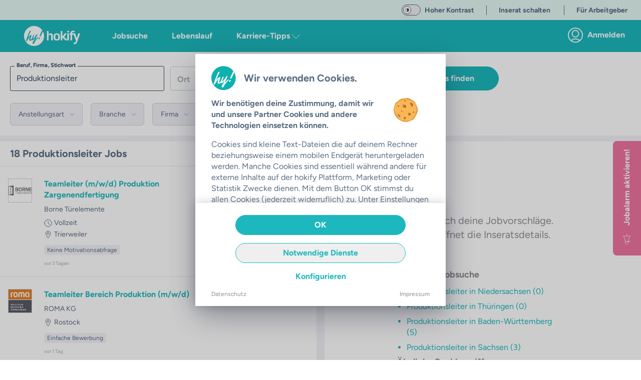

--- FILE ---
content_type: text/css; charset=utf-8
request_url: https://hokify.de/_nuxt/HokCheckbox.SbEbsHw1.css
body_size: 630
content:
.checkbox[data-v-4f98719f]{transform:translateZ(0)}.checkbox .checkbox-container[data-v-4f98719f]{transition:all .4s cubic-bezier(.25,.8,.25,1)}.checkbox .checkbox-container[data-v-4f98719f]:after{border-left:0;border-top:0;content:" ";height:13px;left:6px;opacity:0;position:absolute;top:1px;transform:rotate(45deg) scale3D(.15,.15,1);transition:all .3s cubic-bezier(.55,0,.55,.2);width:6px}.checkbox .checkbox-container input[data-v-4f98719f]{opacity:0;position:absolute}.disabled .checkbox-container[data-v-4f98719f]{border-color:#a9a9a9!important}.disabled .checkbox-label[data-v-4f98719f]{color:#a9a9a9!important}.checkbox.checked .checkbox-container[data-v-4f98719f]:after{opacity:1;transform:rotate(45deg) scaleX(1);transition:all .4s cubic-bezier(.25,.8,.25,1)}


--- FILE ---
content_type: text/css; charset=utf-8
request_url: https://hokify.de/_nuxt/SeoFooter.BzrsorkS.css
body_size: 411
content:
[data-v-8f794352] .seo-tabs-component-tabs{flex:0;white-space:nowrap;width:100%}[data-v-8f794352] .seo-tabs-component-tabs .tabs-header-container{max-width:72rem}@media (min-width:1280px){[data-v-8f794352] .seo-tabs-component-tabs .tabs-header-container{max-width:72rem}}[data-v-8f794352] .seo-tabs-component-tabs .tabs-header-container{margin-bottom:-1px;overflow-x:scroll;scroll-behavior:smooth;-ms-overflow-style:none;overflow:-moz-scrollbars-none}[data-v-8f794352] .seo-tabs-component-tabs .tabs-header-container::-webkit-scrollbar{display:none}


--- FILE ---
content_type: text/css; charset=utf-8
request_url: https://hokify.de/_nuxt/index.whTVWRgf.css
body_size: 94
content:
.mobile-hooper-override.hooper[data-v-bb3c3dad] .hooper-indicator:hover,.mobile-hooper-override.hooper[data-v-bb3c3dad] .hooper-indicator.is-active{background-color:var(--color-main)}[data-v-bb3c3dad] .pin-spacer{z-index:1!important}


--- FILE ---
content_type: text/css; charset=utf-8
request_url: https://hokify.de/_nuxt/_...ChPpkxi-.css
body_size: 238
content:
.bg-color-transparent-black[data-v-7507f06a]{background-color:#00000080}.fading-white-gradient[data-v-7507f06a]{-webkit-mask-image:linear-gradient(-90deg,hsla(0,0%,100%,.966) 40%,hsla(0,0%,100%,.7) 70%,hsla(0,0%,100%,0) 95%);mask-image:linear-gradient(-90deg,#fffffff6 40%,#ffffffb3 70%,#fff0 95%)}.sticky[data-v-7507f06a]{position:relative;position:sticky}.mask-right[data-v-3a42f182]{-webkit-mask-image:linear-gradient(95deg,#000 88%,transparent);mask-image:linear-gradient(95deg,#000 88%,transparent)}.mask-left[data-v-3a42f182]{-webkit-mask-image:linear-gradient(-95deg,#000 88%,transparent);mask-image:linear-gradient(-95deg,#000 88%,transparent)}.mask-both[data-v-3a42f182]{-webkit-mask-image:linear-gradient(95deg,transparent,#000 12%,#000 88%,transparent);mask-image:linear-gradient(95deg,transparent,#000 12%,#000 88%,transparent)}.background[data-v-3a42f182]{-webkit-backdrop-filter:blur(20px);backdrop-filter:blur(20px);background:#000000bf}.swipe-left-enter-active[data-v-3a42f182]{opacity:0;transform:translate(25vw);transition:all .3s ease}.swipe-left-enter-to[data-v-3a42f182],.swipe-left-leave-active[data-v-3a42f182]{transition:all .3s ease}.swipe-left-enter-to[data-v-3a42f182]{opacity:1;transform:translate(0)}.swipe-left-leave-to[data-v-3a42f182],.swipe-right-enter-active[data-v-3a42f182]{opacity:0;transform:translate(-25vw);transition:all .3s ease}.swipe-right-enter-to[data-v-3a42f182],.swipe-right-leave-active[data-v-3a42f182]{transition:all .3s ease}.swipe-right-enter-to[data-v-3a42f182]{opacity:1;transform:translate(0)}.swipe-right-leave-to[data-v-3a42f182]{opacity:0;transform:translate(25vw);transition:all .3s ease}


--- FILE ---
content_type: image/svg+xml
request_url: https://hokify.de/shared-components-nuxt3/svgs/logos/partner-de/stellenanzeigen-de.svg
body_size: 2338
content:
<svg xmlns="http://www.w3.org/2000/svg" width="485.4" height="157" version="1.0">
  <path d="M440 103.3c0 .7 0 1.4-.2 2a5.2 5.2 0 01-5.2 4.2c-3.6 0-6-3-6-7.8 0-4.4 2-8 6-8 2.8 0 4.7 1.9 5.2 4.3.2.5.2 1 .2 1.6v3.7zm8.8-28.6H440v15.4h-.2c-1.2-2-3.9-3.2-7.4-3.2-6.6 0-12.4 5.2-12.7 14.2a9.5 9.5 0 014 12c2.1 2.2 5 3.4 8 3.4 3.7 0 7.2-1.6 9-4.7h.1l.4 4.1h7.8l-.2-8.5V74.7m13.8 23.7c.2-2.3 1.7-5.7 5.5-5.7 4 0 5 3.7 5 5.7h-10.5zm18.6 2.6c0-7-3.5-14.2-12.6-14.2-9.8 0-14.4 8-14.4 15.2 0 9 5.6 14.5 15.2 14.5 3.8 0 7.3-.6 10.3-1.8l-1.2-6c-2.4.8-4.8 1.2-7.8 1.2-4.2 0-7.8-1.7-8-5.4h18.2c.1-.7.3-2 .3-3.5" fill="#c1b42c"/>
  <path d="M408.6 102.3v-3.2c0-8.3-4.4-12.2-10.2-12.2-4.7 0-7.6 2.7-8.7 4.6h-.2l-.4-4h-7.7l.2 9V116h8.9V99.5c0-.8 0-1.6.3-2.2.6-1.6 2-3.3 4.5-3.3 3.2 0 4.4 2.5 4.4 6.2v15.7h8.5a9.5 9.5 0 01.4-13.6m19.2-88.2a10.1 10.1 0 11-20.3 0 10.1 10.1 0 0120.3 0m18.9 33.1a13 13 0 11-26.1 0 13 13 0 0126.1 0M474 26.5a10.1 10.1 0 11-20.2 0 10.1 10.1 0 0120.2 0m-66.3 27.2a14.4 14.4 0 11-28.8 0 14.4 14.4 0 0128.8 0m17.9 24.5a10.3 10.3 0 11-20.5 0 10.3 10.3 0 0120.5 0" fill="#49718a"/>
  <path d="M419.8 104.2a7 7 0 00-11.8 5.1c0 1 .2 1.9.6 2.7a7 7 0 1011.2-7.8M18 98.6c-3.5-1.2-4.6-1.9-4.6-3.3s1.2-2.3 3.3-2.3c2.4 0 5 1 6.2 1.6l1.5-6c-1.7-.9-4.6-1.7-8-1.7-7 0-11.5 4-11.5 9.3 0 3.3 2.2 6.6 8.1 8.5 3.3 1.1 4.2 1.8 4.2 3.3 0 1.5-1.1 2.3-3.8 2.3-2.6 0-6-1-7.6-2l-1.6 6.2a20 20 0 009.2 2c8.1 0 12.2-3.8 12.2-9.2 0-4.1-2.2-6.9-7.6-8.7m22.9-18.8l-8.7 2.4v5.3h-3.7V94h3.7v11.7c0 4 .9 6.7 2.5 8.4a9.4 9.4 0 006.6 2.4c2.5 0 4.6-.3 5.7-.7V109c-.8.2-1.4.2-2.6.2-2.6 0-3.5-1.5-3.5-5V94h6.3v-6.5H41v-7.7m17.8 18.6c.2-2.3 1.7-5.7 5.5-5.7 4 0 4.9 3.7 4.9 5.7H58.8zm6-11.6c-9.9 0-14.4 8-14.4 15.2 0 9 5.5 14.5 15.2 14.5 3.8 0 7.3-.6 10.2-1.8l-1.1-6c-2.4.8-4.9 1.2-7.9 1.2-4 0-7.7-1.7-8-5.4h18.3c.1-.7.3-2 .3-3.5 0-7-3.5-14.2-12.7-14.2m18 29.1h8.8V74.7h-8.8V116zm15.9 0h8.8V74.7h-8.8V116zm22.6-17.5c.2-2.3 1.7-5.7 5.5-5.7 4 0 5 3.7 5 5.7h-10.5zm6-11.6c-9.8 0-14.4 8-14.4 15.2 0 9 5.5 14.5 15.2 14.5 3.8 0 7.3-.6 10.2-1.8l-1.1-6c-2.4.8-4.8 1.2-7.8 1.2-4.2 0-7.8-1.7-8-5.4h18.2c.1-.7.3-2 .3-3.5 0-7-3.5-14.2-12.6-14.2m34.7.1c-4.8 0-7.6 2.7-8.8 4.6h-.2l-.4-4H145l.2 9V116h8.8V99.5c0-.8 0-1.6.3-2.2.6-1.6 2-3.3 4.5-3.3 3.2 0 4.5 2.5 4.5 6.2v15.7h8.8V99.1c0-8.3-4.3-12.2-10.1-12.2m32.2 18.7c0 .5 0 1-.2 1.5a4.9 4.9 0 01-4.6 3.2c-2 0-3.5-1-3.5-3.3 0-3.4 3.6-4.5 8.3-4.5v3zm8.5-6.5c0-6.6-3-12.2-12.4-12.2-5.2 0-9 1.4-11 2.6l1.6 5.6c1.8-1.1 5-2.1 7.8-2.1 4.4 0 5.2 2.1 5.2 3.6v.4c-10 0-16.7 3.5-16.7 10.8 0 4.6 3.5 8.7 9.2 8.7 3.4 0 6.3-1.2 8.1-3.4h.2l.5 2.8h8c-.4-1.6-.5-4.2-.5-6.8V99m23.8-12.1c-4.8 0-7.6 2.7-8.8 4.6h-.1l-.4-4h-7.7l.2 9V116h8.8V99.5c0-.8.1-1.6.3-2.2.7-1.6 2.1-3.3 4.6-3.3 3.2 0 4.4 2.5 4.4 6.2v15.7h8.8V99.1c0-8.3-4.3-12.2-10.1-12.2m26 21.9c1.6-1.6 3-3.4 4.6-5.2l8.6-10.7v-5.4h-23.2v7h12.4v.2l-4.5 5-9 11.1v5.1h24.7v-7h-13.6v-.1m24.8-10.4c.2-2.3 1.7-5.7 5.5-5.7 4 0 5 3.7 5 5.7h-10.5zm6-11.6c-9.9 0-14.4 8-14.4 15.2 0 9 5.5 14.5 15.2 14.5 3.8 0 7.3-.6 10.2-1.8l-1.1-6c-2.4.8-4.9 1.2-7.9 1.2-4 0-7.7-1.7-8-5.4h18.3c.1-.7.3-2 .3-3.5 0-7-3.5-14.2-12.7-14.2m18 29.1h8.8V87.5h-8.8V116zm4.4-41.5c-3 0-5 2-5 4.7 0 2.6 2 4.7 5 4.7s5-2 5-4.7c0-2.6-2-4.7-5-4.7m29.5 28.9c0 .7 0 1.6-.3 2.3-.6 2-2.4 3.6-4.7 3.6-3.6 0-5.7-3.3-5.7-7.6 0-5.1 2.5-8 5.8-8 2.4 0 4.1 1.5 4.7 3.9.2.5.2 1 .2 1.6v4.2zm1.1-12.4h-.1c-1.4-2.3-3.9-4-7.8-4-7 0-12.9 5.8-12.9 15 0 8 5 13.8 12 13.8 3.3 0 6-1.4 7.7-3.7h.1v1.8c0 5.3-3.2 7.5-7.3 7.5-3.4 0-6.5-1.1-8.3-2.1l-1.7 6.7c2.5 1.4 6.4 2.1 10.2 2.1 4.2 0 8.4-.8 11.5-3.4 3.2-2.9 4.3-7.4 4.3-12.8V96c0-4.2.1-6.6.3-8.5h-7.7l-.3 3.4m21.5 7.5c.3-2.3 1.8-5.7 5.6-5.7 4 0 4.9 3.7 4.9 5.7h-10.5zm6-11.6c-9.8 0-14.3 8-14.3 15.2 0 9 5.5 14.5 15.1 14.5 3.9 0 7.4-.6 10.3-1.8l-1.2-6c-2.3.8-4.8 1.2-7.8 1.2-4.1 0-7.7-1.7-8-5.4h18.3c0-.7.3-2 .3-3.5 0-7-3.5-14.2-12.7-14.2m-121.6 63.9c.8.5 1.9.9 3 .9 1.8 0 2.8-1 2.8-2.3 0-1.3-.7-2-2.5-2.7-2.1-.8-3.4-1.9-3.4-3.8 0-2 1.7-3.6 4.2-3.6 1.3 0 2.3.3 2.9.6l-.5 1.4c-.4-.2-1.3-.6-2.5-.6-1.7 0-2.4 1.1-2.4 2 0 1.3.8 1.9 2.6 2.6 2.2.9 3.3 2 3.3 4s-1.5 3.8-4.6 3.8c-1.2 0-2.6-.4-3.3-.8l.4-1.5M254 148c0 2.1 1.2 3.7 2.9 3.7 1.6 0 2.8-1.6 2.8-3.7 0-1.7-.8-3.7-2.8-3.7-2 0-2.9 1.9-2.9 3.7zm7.5 0c0 3.5-2.4 5-4.7 5-2.6 0-4.5-1.9-4.5-5 0-3.2 2-5 4.6-5 2.7 0 4.6 2 4.6 5m8 3c.5.4 1.4.7 2.2.7 1.3 0 1.8-.6 1.8-1.4 0-.8-.4-1.3-1.7-1.8-1.7-.6-2.5-1.6-2.5-2.7 0-1.6 1.2-2.8 3.2-2.8 1 0 1.8.2 2.4.6l-.5 1.2c-.3-.2-1-.5-1.9-.5-1 0-1.6.6-1.6 1.3 0 .8.6 1.1 1.8 1.6 1.7.7 2.5 1.5 2.5 3 0 1.6-1.3 2.8-3.5 2.8-1 0-2-.2-2.7-.6l.5-1.4m16.7-.8l.1 2.6h-1.5l-.1-1.6c-.5.8-1.5 1.8-3.2 1.8-1.4 0-3.2-.8-3.2-4.2v-5.6h1.7v5.3c0 1.8.6 3 2.1 3a2.5 2.5 0 002.4-2.4v-6h1.7v7m10.5 2.4c-.4.2-1.4.5-2.7.5-2.8 0-4.6-2-4.6-5 0-2.9 2-5 5-5 1 0 2 .2 2.4.5l-.4 1.3c-.4-.2-1-.4-2-.4-2.2 0-3.3 1.6-3.3 3.6 0 2.2 1.4 3.6 3.2 3.6 1 0 1.7-.2 2.1-.5l.3 1.4m3-13.8h1.7v6c.3-.5.8-1 1.3-1.3.5-.2 1-.5 1.7-.5 1.3 0 3.3.8 3.3 4.2v5.7H306v-5.5c0-1.6-.6-2.9-2.2-2.9-1 0-2 .8-2.3 1.8v6.6h-1.8v-14.1m13.7 2.2v2.3h2.5v1.3h-2.5v5.2c0 1.2.4 1.9 1.3 1.9l1-.1.1 1.3a4 4 0 01-1.5.2c-.8 0-1.5-.2-1.9-.7-.5-.5-.6-1.4-.6-2.5v-5.3h-1.5v-1.3h1.5v-1.8l1.6-.5m10.5 4.9l-.1-2.6h1.5v1.5h.1c.6-.9 1.4-1.8 3-1.8 1.3 0 2.2.8 2.6 2 .4-.6.7-1 1.1-1.3.6-.4 1.2-.7 2.1-.7 1.3 0 3.1.9 3.1 4.2v5.7h-1.7v-5.4c0-1.9-.6-3-2-3-1 0-1.7.7-2 1.6l-.2.9v6h-1.6V147c0-1.5-.7-2.6-2-2.6-1 0-1.8.9-2.1 1.7l-.2.9v5.8H324v-7m22 2.1c-1.9 0-4 .3-4 2.2 0 1.1.8 1.6 1.6 1.6 1.3 0 2-.8 2.3-1.6l.1-.5v-1.7zm1.7 2.6l.1 2.3h-1.5l-.2-1.2c-.6.8-1.6 1.4-3 1.4a2.7 2.7 0 01-2.8-2.7c0-2.4 2-3.6 5.7-3.6v-.2c0-.8-.2-2.3-2.2-2.3-.8 0-1.8.3-2.4.8l-.4-1.2c.8-.5 1.9-.9 3-.9 3 0 3.7 2 3.7 4v3.6m3.7-4.7v-2.6h1.4l.1 1.6c.5-1 1.6-1.9 3.2-1.9 1.3 0 3.3.8 3.3 4.2v5.7h-1.7v-5.5c0-1.6-.6-2.9-2.2-2.9-1.1 0-2 .8-2.3 1.8l-.1.8v5.8h-1.7v-7m16.8-7.1h1.7v6c.4-.5.8-1 1.3-1.3.5-.2 1.1-.5 1.8-.5 1.2 0 3.2.8 3.2 4.2v5.7h-1.7v-5.5c0-1.6-.5-2.9-2.1-2.9-1.2 0-2 .8-2.3 1.8l-.2.8v5.8h-1.7v-14.1M386 147c0-1-.5-2.8-2.4-2.8-1.7 0-2.5 1.6-2.6 2.9h5zm-5 1.3c0 2.4 1.5 3.4 3.2 3.4a6 6 0 002.6-.5l.3 1.2c-.6.3-1.7.6-3.2.6-2.9 0-4.6-2-4.6-4.8 0-3 1.7-5.3 4.4-5.3 3 0 4 2.8 4 4.6l-.1.8h-6.7m17.7 1.9v2.6h-1.5v-1.6h-.1c-.5.8-1.4 1.8-3.1 1.8-1.5 0-3.3-.8-3.3-4.2v-5.6h1.8v5.3c0 1.8.5 3 2 3a2.5 2.5 0 002.5-2.4v-6h1.7v7m5.8-9.2v2.3h2.5v1.3h-2.5v5.2c0 1.2.4 1.9 1.3 1.9l1-.1v1.3a4 4 0 01-1.4.2c-.8 0-1.5-.2-1.9-.7-.5-.5-.6-1.4-.6-2.5v-5.3h-1.5v-1.3h1.5v-1.8l1.6-.5m11.2 6.1c0-1-.4-2.8-2.3-2.8-1.8 0-2.5 1.6-2.7 2.9h5zm-5 1.3c0 2.4 1.5 3.4 3.2 3.4a6 6 0 002.6-.5l.3 1.2c-.6.3-1.6.6-3.1.6-2.9 0-4.6-2-4.6-4.8 0-3 1.7-5.3 4.4-5.3 3 0 3.9 2.8 3.9 4.6v.8h-6.7m10.3 4.7c-.7 0-1.2-.5-1.2-1.2 0-.8.5-1.3 1.2-1.3s1.1.5 1.1 1.3c0 .7-.4 1.2-1.1 1.2" fill="#49718a"/>
</svg>


--- FILE ---
content_type: text/javascript; charset=utf-8
request_url: https://hokify.de/_nuxt/C79VnjbR.js
body_size: 675
content:
import{b as d,_ as f,f as g,o as c,g as s,l as i,w as a,G as m,v as b}from"./Cce8UdGB.js";import{s as u}from"./CIR4AJej.js";(function(){try{var e=typeof window<"u"?window:typeof global<"u"?global:typeof globalThis<"u"?globalThis:typeof self<"u"?self:{},t=new e.Error().stack;t&&(e._sentryDebugIds=e._sentryDebugIds||{},e._sentryDebugIds[t]="e9782ffc-5b4c-4290-b189-7b71eb06274e",e._sentryDebugIdIdentifier="sentry-dbid-e9782ffc-5b4c-4290-b189-7b71eb06274e")}catch{}})();const k=d({name:"FooterApps",methods:{storeLink(e){var n;const t=(n=this.$nuxt.$cookieManager)==null?void 0:n.getCookieValueCached("utm");return u(e,t)}}}),_={class:"w-full lg:w-1/4 mb-2"},y={class:"flex items-center justify-center sm:justify-start space-x-6"};function h(e,t,n,w,v,$){const l=m,r=b;return c(),g("div",_,[t[2]||(t[2]=s("h4",{class:"text-color-white text-center sm:text-left text-base font-bold mb-6"}," HOL DIR DIE APP ",-1)),s("div",y,[s("div",{onClick:t[0]||(t[0]=p=>{var o;return(o=e.$trackWebsiteEvent)==null?void 0:o.call(e,"click_app_element",{pageElement:"apple"})})},[i(r,{to:e.storeLink("apple"),styling:"inline-block","link-type":"external"},{default:a(()=>[i(l,{width:"120",height:"40",src:"/img/app-stores/app_store_ger.png",alt:"Download hokify im Apple App Store"})]),_:1},8,["to"])]),s("div",{onClick:t[1]||(t[1]=p=>{var o;return(o=e.$trackWebsiteEvent)==null?void 0:o.call(e,"click_app_element",{pageElement:"google"})})},[i(r,{to:e.storeLink("google"),styling:"inline-block","link-type":"external"},{default:a(()=>[i(l,{width:"120",height:"40",src:"/img/app-stores/play_store_ger.png",alt:"Download hokify im Google Play Store"})]),_:1},8,["to"])])])])}const E=f(k,[["render",h]]);export{E as default};
//# sourceMappingURL=C79VnjbR.js.map


--- FILE ---
content_type: text/javascript; charset=utf-8
request_url: https://hokify.de/_nuxt/Bm75p7QY.js
body_size: 2228
content:
const __vite__mapDeps=(i,m=__vite__mapDeps,d=(m.f||(m.f=["./DBuH8odT.js","./B4BZfUua.js","./Cce8UdGB.js","./entry.DdgnD8Yw.css","./HokInput.DBLaeGoi.css","./Dng388w9.js","./2TRTghiM.js","./D5biL-8e.js","./tbPBpPX0.js","./BeXn9-iq.js","./DXAivMxb.js","./Tabs.48gdsa0Z.css","./Crqp2B4R.js","./CmURsfcN.js","./CPQz7Nvx.js","./HokSelect.CZyjV4iU.css","./C61rHOls.js","./Autocomplete.CSA_m69H.css","./Bv4_D-R5.js","./EmailOrPhone.BHm7LImy.css","./J-VHzHUD.js","./HokCheckbox.SbEbsHw1.css","./BpIxv-nh.js","./HokSignupFormB2B.M4YuHhI4.css","./DMNmyecT.js","./InfoBox.D8HT9h8P.css","./DcQITaT_.js","./ContentContainer.CqSNBiHm.css","./nBVeC1eq.js","./D1BqhLcD.js","./DPK26gHH.js","./Bvccijdi.js","./Ddt39pvl.js","./LoginForm.BnEioxoD.css","./BXP9YmB7.js","./BLGeTCDk.js","./Bzs96Xhe.js","./CzYpnBKi.js","./Cns2QME3.js","./B0KNipHa.js","./BlhszkXr.js"])))=>i.map(i=>d[i]);
import{b as f,C as s,P as c,E as t,_ as b,q as m,A as _,o as d,w as p,aa as g,al as y,r as v,Y as j,a3 as E,p as $}from"./Cce8UdGB.js";(function(){try{var e=typeof window<"u"?window:typeof global<"u"?global:typeof globalThis<"u"?globalThis:typeof self<"u"?self:{},o=new e.Error().stack;o&&(e._sentryDebugIds=e._sentryDebugIds||{},e._sentryDebugIds[o]="08df7f85-ee82-4321-a831-38504c0dca63",e._sentryDebugIdIdentifier="sentry-dbid-08df7f85-ee82-4321-a831-38504c0dca63")}catch{}})();const w=(e,o,i)=>{const a=e[o];return a?typeof a=="function"?a():Promise.resolve(a):new Promise((u,l)=>{(typeof queueMicrotask=="function"?queueMicrotask:setTimeout)(l.bind(null,new Error("Unknown variable dynamic import: "+o+(o.split("/").length!==i?". Note that variables only represent file names one level deep.":""))))})},n={contact:{title:"Kontaktformular",modal:"contactform",inside:"loginform",name:"contact-form-page",component:"LoginForm"},jobalarm:{title:"Jobalarm aktivieren",modal:"jobalarmform",inside:"jobalarmform",name:"jobalarm-form-page",component:"JobalarmForm"},sendjob:{title:"Job zusenden",modal:"sendjobform",inside:"sendjobform",name:"sendjob-form-page",component:"SendjobForm"},teammember:{title:"Alles über...",modal:"teammember",inside:"teammember",name:"teammember-page",component:"TeamMemberDetail"},login:{title:"Anmelden oder Registrieren",modal:"loginform",inside:"loginform",name:"login-form-page",component:"LoginForm"}};function I(e){let o=0,i=0;const a=e.length;for(;i<a;)o=(o<<5)-o+e.charCodeAt(i++)<<0;return o}const O=f({name:"PopupHandler",components:{JobalarmForm:s(()=>t(()=>import("./DBuH8odT.js"),__vite__mapDeps([0,1,2,3,4,5]),import.meta.url)),SendjobForm:s(()=>t(()=>import("./2TRTghiM.js"),__vite__mapDeps([6,1,2,3,4,5]),import.meta.url)),TeamMemberDetail:s(()=>t(()=>import("./D5biL-8e.js"),__vite__mapDeps([7,2,3]),import.meta.url)),LoginForm:s(()=>t(()=>import("./tbPBpPX0.js"),__vite__mapDeps([8,2,3,9,10,11,12,13,14,15,1,4,16,17,18,19,20,21,22,23,24,25,26,27,28,29,30,31,32,33]),import.meta.url))},data(){return{installedModals:{},installModal:!1,hasClicked:!1}},computed:{options(){return{modal:`${n[this.mode].modal}-${I(JSON.stringify(this.dataObj))}-${Math.floor(Date.now()/1e3)}`,inside:n[this.mode].inside,name:n[this.mode].name,component:n[this.mode].component,pageTitle:n[this.mode].title}}},methods:{checkIfInstall(){if(!this.installModal){const e=!this.installedModals[this.options.modal];this.installedModals[this.options.modal]=!0,this.installModal=e}},closeForm(){this.$isMobile.any?this.$page.goBack():this.$modal.hide(this.options.modal),this.$emit("close-button")},async notify(e,o){e.close&&await this.closeForm(),this.$emit("send-status",e.status,o)},async handleClick(){if(this.checkIfInstall(),this.hasClicked=!0,!this.$isMobile.any)await this.$modal.show(this.options.modal);else try{const e=c(s(()=>w(Object.assign({"../insidepages/SearchbarPage.vue":()=>t(()=>import("./BXP9YmB7.js"),__vite__mapDeps([34,2,3]),import.meta.url),"../insidepages/jobalarmform.vue":()=>t(()=>import("./BLGeTCDk.js"),__vite__mapDeps([35,0,1,2,3,4,5]),import.meta.url),"../insidepages/jobfilters.vue":()=>t(()=>import("./Bzs96Xhe.js"),__vite__mapDeps([36,2,3,20,21]),import.meta.url),"../insidepages/jobsearch.vue":()=>t(()=>import("./CzYpnBKi.js"),__vite__mapDeps([37,14,2,3,15,16,17]),import.meta.url),"../insidepages/loginform.vue":()=>t(()=>import("./Cns2QME3.js"),__vite__mapDeps([38,8,2,3,9,10,11,12,13,14,15,1,4,16,17,18,19,20,21,22,23,24,25,26,27,28,29,30,31,32,33]),import.meta.url),"../insidepages/sendjobform.vue":()=>t(()=>import("./B0KNipHa.js"),__vite__mapDeps([39,6,1,2,3,4,5]),import.meta.url),"../insidepages/teammember.vue":()=>t(()=>import("./BlhszkXr.js"),__vite__mapDeps([40,7,2,3]),import.meta.url)}),`../insidepages/${this.options.inside}.vue`,3)));await this.$page.push(e,{dataObj:this.dataObj,notify:(...o)=>this.notify(...o)},{modalHeading:this.options.pageTitle,mode:"modal",name:this.options.name,done:this.closeForm,slots:this.$slots})}catch(e){this.$nuxt.$errorHandler.call(this,e)}},dataObjChanged(){this.checkIfInstall()}},props:{dataObj:{type:Object,required:!1,default:()=>({})},width:{type:[Number,String],required:!1,default:500},height:{type:[Number,String],default:void 0},mode:{type:String,default:"signup",validator:e=>Object.keys(n).includes(e)}},watch:{dataObj:[{handler:"dataObjChanged",immediate:!0}]}});function k(e,o,i,a,u,l){const h=$("HokModal");return e.installModal&&!e.$isMobile.any?(d(),m(h,E({key:0,scrollable:!0,"show-close-button":"",name:e.options.modal,width:e.width,height:e.height},e.$attrs,{"onHook:mounted":o[0]||(o[0]=r=>e.hasClicked&&e.$modal.show(e.options.modal))}),{default:p(()=>[(d(),m(g(e.options.component),{"data-obj":e.dataObj,onCloseForm:e.closeForm,onNotify:e.notify},y({_:2},[v(Object.keys(e.$slots),r=>({name:r,fn:p(()=>[j(e.$slots,r)])}))]),1064,["data-obj","onCloseForm","onNotify"]))]),_:3},16,["name","width","height"])):_("",!0)}const P=b(O,[["render",k]]);export{P as default};
//# sourceMappingURL=Bm75p7QY.js.map


--- FILE ---
content_type: text/javascript; charset=utf-8
request_url: https://hokify.de/_nuxt/KHV4OoHL.js
body_size: 706
content:
import{b,q as l,w as T,a8 as m,o as w,Y as v}from"./Cce8UdGB.js";(function(){try{var d=typeof window<"u"?window:typeof global<"u"?global:typeof globalThis<"u"?globalThis:typeof self<"u"?self:{},n=new d.Error().stack;n&&(d._sentryDebugIds=d._sentryDebugIds||{},d._sentryDebugIds[n]="ce86ba39-856d-4a62-a6ce-219c6d1757ab",d._sentryDebugIdIdentifier="sentry-dbid-ce86ba39-856d-4a62-a6ce-219c6d1757ab")}catch{}})();const e="0px",_=b({__name:"TransitionExpand",props:{duration:{default:250},easingEnter:{default:"ease-in-out"},easingLeave:{default:"ease-in-out"},opacityClosed:{default:0},opacityOpened:{default:1}},setup(d){const n=d;function p(o){return{height:o.style.height,width:o.style.width,position:o.style.position,visibility:o.style.visibility,overflow:o.style.overflow,paddingTop:o.style.paddingTop,paddingBottom:o.style.paddingBottom,borderTopWidth:o.style.borderTopWidth,borderBottomWidth:o.style.borderBottomWidth,marginTop:o.style.marginTop,marginBottom:o.style.marginBottom}}function y(o,t){const{width:i}=getComputedStyle(o);o.style.width=i,o.style.position="absolute",o.style.visibility="hidden",o.style.height="";const{height:s}=getComputedStyle(o);return o.style.width=t.width,o.style.position=t.position,o.style.visibility=t.visibility,o.style.height=e,o.style.overflow="hidden",t.height&&t.height!==e?t.height:s}function h(o,t,i,s,r){const a=o.animate(s,r);o.style.height=t.height,a.onfinish=()=>{o.style.overflow=t.overflow,i()}}function c(o,t){return[{height:e,opacity:n.opacityClosed,paddingTop:e,paddingBottom:e,borderTopWidth:e,borderBottomWidth:e,marginTop:e,marginBottom:e},{height:o,opacity:n.opacityOpened,paddingTop:t.paddingTop,paddingBottom:t.paddingBottom,borderTopWidth:t.borderTopWidth,borderBottomWidth:t.borderBottomWidth,marginTop:t.marginTop,marginBottom:t.marginBottom}]}function f(o,t){const i=o,s=p(i),r=y(i,s),a=c(r,s),g={duration:n.duration,easing:n.easingEnter};h(i,s,t,a,g)}function u(o,t){const i=o,s=p(i),{height:r}=getComputedStyle(i);i.style.height=r,i.style.overflow="hidden";const a=c(r,s).reverse(),g={duration:n.duration,easing:n.easingLeave};h(i,s,t,a,g)}return(o,t)=>(w(),l(m,{css:!1,onEnter:f,onLeave:u},{default:T(()=>[v(o.$slots,"default")]),_:3}))}});export{_};
//# sourceMappingURL=KHV4OoHL.js.map


--- FILE ---
content_type: text/javascript; charset=utf-8
request_url: https://hokify.de/_nuxt/B0_Usi1B.js
body_size: 866
content:
const __vite__mapDeps=(i,m=__vite__mapDeps,d=(m.f||(m.f=["./LG_QuNTN.js","./Cce8UdGB.js","./entry.DdgnD8Yw.css","./CxoKxJix.js","./DiYdAVz7.js","./dViaLuYs.js","./FooterPartners.CDj6poyf.css","./D4m0K0ZQ.js","./FooterSocialMedia.BMmZ5KQ1.css","./C79VnjbR.js","./CIR4AJej.js"])))=>i.map(i=>d[i]);
import{b as d,D as f,N as g,f as b,o as y,l as o,g as n,G as h,O as s,C as a,E as r}from"./Cce8UdGB.js";(function(){try{var e=typeof window<"u"?window:typeof global<"u"?global:typeof globalThis<"u"?globalThis:typeof self<"u"?self:{},t=new e.Error().stack;t&&(e._sentryDebugIds=e._sentryDebugIds||{},e._sentryDebugIds[t]="1ec24898-4e81-4782-9f02-07acac953c47",e._sentryDebugIdIdentifier="sentry-dbid-1ec24898-4e81-4782-9f02-07acac953c47")}catch{}})();const v={class:"bg-color-blue-dark py-8 sm:py-12 relative overflow-hidden"},k={class:"container relative"},w={class:"mb-12 w-full flex flex-col lg:flex-row items-center sm:items-start sm:justify-center"},I=d({__name:"WebsiteFooter",props:{styling:{}},setup(e){const t=f(),l=a(()=>r(()=>import("./LG_QuNTN.js"),__vite__mapDeps([0,1,2,3]),import.meta.url)),p=a(()=>r(()=>import("./DiYdAVz7.js"),__vite__mapDeps([4,1,2,5,6]),import.meta.url)),_=a(()=>r(()=>import("./D4m0K0ZQ.js"),__vite__mapDeps([7,1,2,8]),import.meta.url)),m=a(()=>r(()=>import("./C79VnjbR.js"),__vite__mapDeps([9,1,2,10]),import.meta.url));return g(async()=>{await t.loadMarketingValues()}),(i,c)=>{const u=h;return y(),b("footer",v,[o(u,{class:"absolute bottom-0 left-0 z-0",src:"/svg/website/hy_footer.svg",alt:"Footer SVG Grafik"}),n("section",k,[o(s(l),{"popular-lps":s(t).marketingValues.popularLandingPages,"is-company-page":i.styling==="company",class:"mb-12 lg:mb-16"},null,8,["popular-lps","is-company-page"]),n("div",w,[o(s(p),{class:"mb-16 lg:mb-0"}),o(s(_),{styling:i.styling,class:"mb-12 lg:mb-2"},null,8,["styling"]),o(s(m))]),c[0]||(c[0]=n("p",{class:"mb-0 text-sm text-color-white text-center"}," hokify GmbH | part of the norika group ",-1))])])}}});export{I as default};
//# sourceMappingURL=B0_Usi1B.js.map


--- FILE ---
content_type: text/javascript; charset=utf-8
request_url: https://hokify.de/_nuxt/DZHFqFit.js
body_size: 825
content:
import{_ as r}from"./BBymfPPQ.js";import{b as d,u as p,bb as u,L as n,q as f,w as l,O as a,o as m,Y as b}from"./Cce8UdGB.js";/* empty css        */import"./DPK26gHH.js";import"./Ddt39pvl.js";import"./C1mtB4Sg.js";import"./MF9yKFhX.js";import"./Crqp2B4R.js";(function(){try{var e=typeof window<"u"?window:typeof global<"u"?global:typeof globalThis<"u"?globalThis:typeof self<"u"?self:{},t=new e.Error().stack;t&&(e._sentryDebugIds=e._sentryDebugIds||{},e._sentryDebugIds[t]="89c5750d-5ced-4c7c-95c9-04b45cceee42",e._sentryDebugIdIdentifier="sentry-dbid-89c5750d-5ced-4c7c-95c9-04b45cceee42")}catch{}})();const x=d({__name:"default",setup(e){const t=p(),s=u(),i=n(()=>!!(s!=null&&s.activeInsidePages)),o=n(()=>t.path.startsWith("/business"));return(c,g)=>(m(),f(r,{"active-inside-pages":a(i),styling:a(o)?"company":"user"},{default:l(()=>[b(c.$slots,"default")]),_:3},8,["active-inside-pages","styling"]))}});export{x as default};
//# sourceMappingURL=DZHFqFit.js.map


--- FILE ---
content_type: text/javascript; charset=utf-8
request_url: https://hokify.de/_nuxt/BrUNmkih.js
body_size: 893
content:
import{b as d,_ as c,f,o as s,g as a,q as u,A as p,X as r,G as m,t as o,l as g,w as y,s as b,B as h}from"./Cce8UdGB.js";import{t as w}from"./CxoKxJix.js";(function(){try{var e=typeof window<"u"?window:typeof global<"u"?global:typeof globalThis<"u"?globalThis:typeof self<"u"?self:{},t=new e.Error().stack;t&&(e._sentryDebugIds=e._sentryDebugIds||{},e._sentryDebugIds[t]="c9c64e32-81d5-4709-af42-04e3fc2e9e49",e._sentryDebugIdIdentifier="sentry-dbid-c9c64e32-81d5-4709-af42-04e3fc2e9e49")}catch{}})();const _=d({name:"ArticleCard",methods:{truncateFct:w},props:{article:{type:Object,required:!0},isCompanyPage:{type:Boolean,default:!1},category:{type:String,default:"karriere"},ssr:{type:Boolean,default:!1}}}),k={class:"flex flex-col text-center p-8 h-[254px]"},$={class:"mb-4 h-11 text-base break-word text-color-text font-bold"},v=["innerHTML"],C={class:"flex justify-center"};function B(e,t,n,A,D,I){const l=m,i=h;return s(),f("div",{class:"shadow-xl rounded-3xl bg-color-white",onClick:t[0]||(t[0]=N=>e.$emit("go-to-article",e.article))},[a("div",{class:r(["relative overflow-hidden rounded-3xl rounded-b-none h-64",{"flex items-center":e.category==="partners"}])},[e.article.images&&e.article.images.medium?(s(),u(l,{key:0,src:e.article.images.medium,alt:e.article.imageAlt,"aria-hidden":!e.article.imageAlt,ssr:e.ssr,class:r(e.category==="partners"?"p-4":"object-cover w-full aspect-4/3")},null,8,["src","alt","aria-hidden","ssr","class"])):p("",!0)],2),a("div",k,[a("h2",$,o(e.truncateFct(e.article.title,60)),1),a("p",{class:"grow text-color-grey text-base line-clamp-3 leading-relaxed",innerHTML:e.article.teaser},null,8,v),a("div",C,[g(i,{color:e.isCompanyPage?"business":"main",to:`${e.category==="partners"?"/business":""}/${e.category==="downloads"?"business/downloads":e.category}/${e.article.alias}`,"aria-label":`Artikel lesen: ${e.article.title}`},{default:y(()=>[b(o(e.category==="partners"?"Details ansehen":"Mehr erfahren"),1)]),_:1},8,["color","to","aria-label"])])])])}const j=c(_,[["render",B]]);export{j as default};
//# sourceMappingURL=BrUNmkih.js.map


--- FILE ---
content_type: text/javascript; charset=utf-8
request_url: https://hokify.de/_nuxt/Cnajhoqv.js
body_size: 622
content:
import{b as s,_ as r,f as o,o as h,Y as a,a1 as n,X as d}from"./Cce8UdGB.js";(function(){try{var t=typeof window<"u"?window:typeof global<"u"?global:typeof globalThis<"u"?globalThis:typeof self<"u"?self:{},e=new t.Error().stack;e&&(t._sentryDebugIds=t._sentryDebugIds||{},t._sentryDebugIds[e]="9f855a50-4bf1-4a9d-9d02-41493104f97f",t._sentryDebugIdIdentifier="sentry-dbid-9f855a50-4bf1-4a9d-9d02-41493104f97f")}catch{}})();const l=s({name:"HokBgImg",computed:{backgroundImage(){if(typeof this.imageUrl=="string"&&this.imageUrl.startsWith("var"))return{backgroundImage:`${this.imageUrl}`};const t=this.imageUrl?this.$img(this.imageUrl,{format:"webp",width:this.width>0?this.width:void 0,height:this.height>0?this.height:void 0}):"";return t?{backgroundImage:`url("${t}")`}:void 0},widthStyle(){return this.width?{width:`${this.width}px`}:void 0},heightStyle(){return this.height?{height:`${this.height}px`}:void 0},imageUrl(){return this.source&&(typeof this.source=="string"?this.source:this.source[this.size])},stylesArray(){const t=[];return this.widthStyle&&t.push(this.widthStyle),this.heightStyle&&t.push(this.heightStyle),this.backgroundImage&&t.push(this.backgroundImage),t}},props:{bgCover:{type:Boolean,default:!0},source:{type:[String,Object],required:!0},alt:{type:String,default:""},size:{type:String,default:"medium"},width:{type:Number,default:0},height:{type:Number,default:0}}}),g=["title"];function u(t,e,i,f,p,c){return h(),o("div",{title:t.alt,class:d([t.bgCover?"bg-cover":"bg-contain"]),style:n(t.stylesArray)},[a(t.$slots,"default")],14,g)}const m=r(l,[["render",u]]);export{m as _};
//# sourceMappingURL=Cnajhoqv.js.map


--- FILE ---
content_type: image/svg+xml
request_url: https://hokify.de/shared-components-nuxt3/svgs/logos/partner-de/yourfirm.svg
body_size: 1076
content:
<svg xmlns="http://www.w3.org/2000/svg" width="314.3" height="69.7" viewBox="139.2 354.2 314.3 69.7">
  <title>
    yourfirm
  </title>
  <path fill="#004875" d="M351.6 368.4c5.2 0 6.6-2.9 7.4-6l.2-2.3c0-3.2-2.4-4.4-5.1-4.4-4.7 0-6.2 2.5-7 4.4-.6 1.7-.7 3.3-.7 4 0 3.1 2.3 4.3 5.2 4.3"/>
  <path fill="#009641" d="M386.5 409.7c0 .4.2.7.5.7h11.2c.4 0 .7-.3.8-.7l2.4-9.4c0-.3-.1-.5-.4-.4l-12.3 3.6c-.4 0-.7.4-.8.7l-1.4 5.5z"/>
  <path fill="#004875" d="M203 383.6c2.2-5.4 5.3-6.8 8-6.8 5.1 0 5.4 4.7 5.4 6 0 2.8-1 6.6-1 7.1-2 8.6-4.7 15.3-10.2 15.3-2.3 0-5.4-1.3-5.4-6.4 0-3.6 1.8-11.9 3.2-15.2m1.1 27.5c16.5 0 21-9.2 23.4-19.3.8-3.3.9-5.5.9-6.9 0-10.3-7.5-14-16.4-14-14.6 0-19.6 8-22 13.8a35.8 35.8 0 00-2.5 12.6c0 10.2 7.4 13.8 16.6 13.8m200.8-24.2l.3-1.3s.7-4.1 2.8-5.6c1.8-1.5 3.2-2.2 4.8-2.2 3 0 3.7 2 3.7 3.6 0 1.1-.8 4.4-.8 4.4l-.3 1.2-.2.5c0 .3.2.5.5.4l12.4-4c.4 0 .7-.4.9-.7 0 0 .5-1.3 1-2 .3-.5.8-1 1.8-1.8.9-.6 2.2-1.5 4-1.5 1.9 0 3 1.5 3 1.5.2.3.6.4 1 .3l10.4-4.7c.3-.2.4-.5.3-.6-.1-.1-1.8-2.7-6.8-3h-1.3l-45.6.7c-.3 0-.7.3-.8.7l-5.4 21c-.1.4.1.6.4.6l12-2.9c.4 0 .7-.4.8-.8l1.1-3.8zM356.3 372h-25.1c-.4 0-.6-.3-.5-.7l.6-2.4c.4-2 1-5.4 5.3-5.4h3.4c.3 0 .7-.2.8-.5l1.9-6.4c0-.4-.2-.6-.5-.6h-7.5c-14.1-.2-15.7 12-15.7 12l-.2 1.2-.6 2.1c0 .4-.4.7-.8.7h-3.9c-.3 0-.7.3-.8.6l-2 7c0 .4.2.7.5.7h3.9c.3 0 .5.3.5.6l-6.4 25c0 .4.2.6.5.6l11.6-1.2c.4 0 .7-.3.8-.6l6-23.7c0-.4.4-.7.8-.7h12.8c.4 0 .6.3.5.7l-5.7 22c0 .3.1.5.4.5l11.8-1.6c.4-.1.7-.4.8-.8l7.4-28.5c0-.3-.3-.6-.6-.6m-91 38c.3 0 .7-.4.8-.7l9.5-36.7c0-.4-.2-.7-.5-.7h-11.2c-.4 0-.8.3-.8.7l-6.2 23.9-.4 1.2s-1 3-2.4 4.5a8.3 8.3 0 01-5.2 2.2c-3 0-4-1.5-4-3.3 0-1.4 1-5.4 1-5.4l.4-1.2 5.7-21.9c.1-.3-.1-.6-.5-.6h-11.3c-.3 0-.7.3-.7.6l-5.9 22.7-.3 1.2s-1 3.8-1 6.7c0 5.3 5 7.6 8.4 7.7h1.1m50.4-19.9l.4-1.2s3-9.5 9.4-9.5a9 9 0 014.2 1c.3.3.6.1.7-.2l2.4-8.5c0-.4-.1-.6-.4-.6h-23.5c-.4 0-.7.3-.8.6l-9.4 36.2c0 .4.2.6.5.6l11.5-.8c.4 0 .7-.3.8-.6l4.2-17zm81.8 0l.4-1.2s3-9.5 9.3-9.5a9 9 0 014.3 1c.3.3.6.1.7-.2l2.4-8.5c0-.4-.2-.6-.5-.6h-23.5c-.4 0-.7.3-.8.6l-7 27c0 .4.2.6.5.5l11.7-2c.4-.1.8-.4.8-.8l1.7-6.3z"/>
  <path fill="#009641" d="M409.6 409.7c-.1.4.1.7.5.7h11.2c.3 0 .7-.3.8-.7l4.8-18.8c0-.3-.1-.5-.5-.3l-12.6 5c-.4.1-.7.5-.8.9l-3.4 13.2zm42.4-32.1c0-.4-.3-.5-.6-.3l-12.2 8.3a2 2 0 00-.6 1l-6 23c0 .3.1.6.5.6h11.2c.4 0 .7-.3.8-.6l5.7-21.8.3-1.2s1.2-5.2 1.2-7.2l-.2-1.8"/>
  <path fill="#004875" d="M178.4 372c-.4 0-.7.3-1 .6l-12.8 27.3c-.1.3-.2.3-.2 0l-.2-27.3c0-.4-.3-.7-.6-.7h-11c-.4 0-.7.3-.6.7l2 32.3v.8c0 5-2.7 8.3-7.8 8.3h-2.3c-.3-.2-.6 0-.8.4l-2 6.9c0 .3 0 .6.4.7 0 0 2.8.5 9.5.4 5.8-.1 10.3-1.5 14-6a87 87 0 005.2-8.7c0-.1-.7 1.4 1.4-2.4l17.6-32.8c.2-.3 0-.6-.3-.6h-10.5z"/>
</svg>
